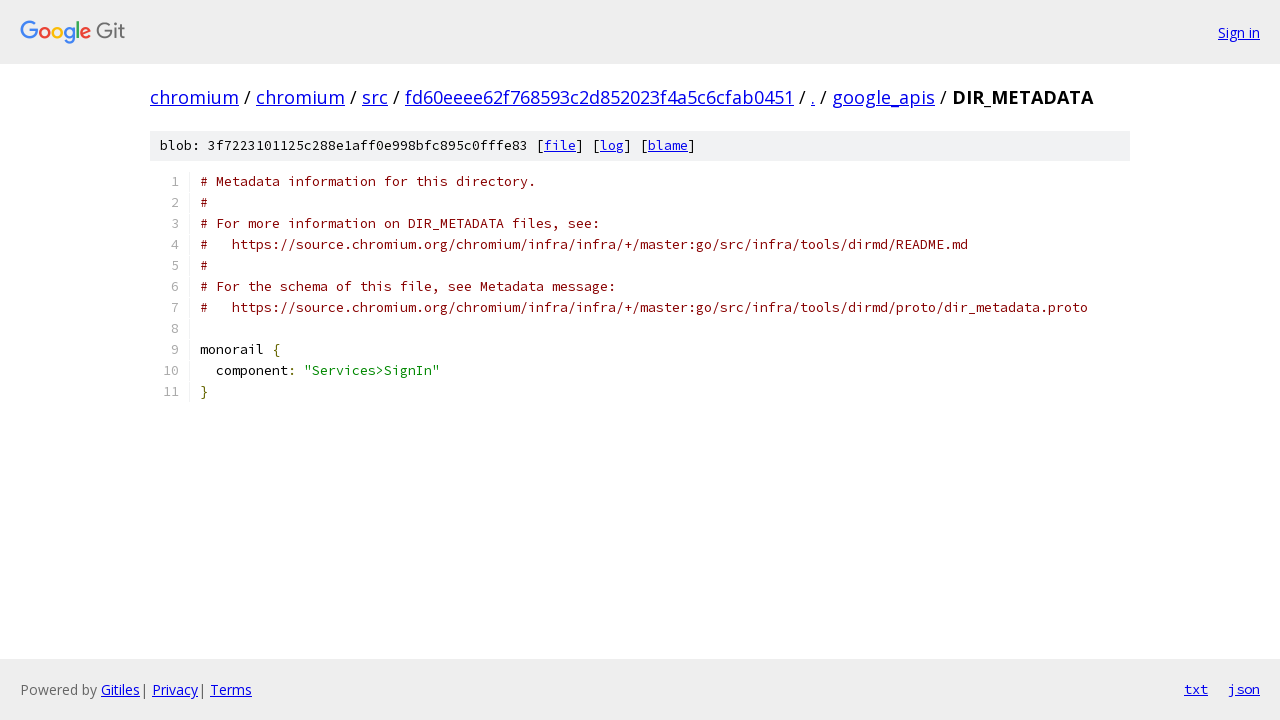

--- FILE ---
content_type: text/html; charset=utf-8
request_url: https://chromium.googlesource.com/chromium/src/+/fd60eeee62f768593c2d852023f4a5c6cfab0451/google_apis/DIR_METADATA?autodive=0%2F%2F%2F%2F%2F%2F%2F%2F
body_size: 1187
content:
<!DOCTYPE html><html lang="en"><head><meta charset="utf-8"><meta name="viewport" content="width=device-width, initial-scale=1"><title>google_apis/DIR_METADATA - chromium/src - Git at Google</title><link rel="stylesheet" type="text/css" href="/+static/base.css"><link rel="stylesheet" type="text/css" href="/+static/prettify/prettify.css"><!-- default customHeadTagPart --></head><body class="Site"><header class="Site-header"><div class="Header"><a class="Header-image" href="/"><img src="//www.gstatic.com/images/branding/lockups/2x/lockup_git_color_108x24dp.png" width="108" height="24" alt="Google Git"></a><div class="Header-menu"> <a class="Header-menuItem" href="https://accounts.google.com/AccountChooser?faa=1&amp;continue=https://chromium.googlesource.com/login/chromium/src/%2B/fd60eeee62f768593c2d852023f4a5c6cfab0451/google_apis/DIR_METADATA?autodive%3D0%252F%252F%252F%252F%252F%252F%252F%252F">Sign in</a> </div></div></header><div class="Site-content"><div class="Container "><div class="Breadcrumbs"><a class="Breadcrumbs-crumb" href="/?format=HTML">chromium</a> / <a class="Breadcrumbs-crumb" href="/chromium/">chromium</a> / <a class="Breadcrumbs-crumb" href="/chromium/src/">src</a> / <a class="Breadcrumbs-crumb" href="/chromium/src/+/fd60eeee62f768593c2d852023f4a5c6cfab0451">fd60eeee62f768593c2d852023f4a5c6cfab0451</a> / <a class="Breadcrumbs-crumb" href="/chromium/src/+/fd60eeee62f768593c2d852023f4a5c6cfab0451/?autodive=0%2F%2F%2F%2F%2F%2F%2F%2F">.</a> / <a class="Breadcrumbs-crumb" href="/chromium/src/+/fd60eeee62f768593c2d852023f4a5c6cfab0451/google_apis?autodive=0%2F%2F%2F%2F%2F%2F%2F%2F">google_apis</a> / <span class="Breadcrumbs-crumb">DIR_METADATA</span></div><div class="u-sha1 u-monospace BlobSha1">blob: 3f7223101125c288e1aff0e998bfc895c0fffe83 [<a href="/chromium/src/+/fd60eeee62f768593c2d852023f4a5c6cfab0451/google_apis/DIR_METADATA?autodive=0%2F%2F%2F%2F%2F%2F%2F%2F">file</a>] [<a href="/chromium/src/+log/fd60eeee62f768593c2d852023f4a5c6cfab0451/google_apis/DIR_METADATA">log</a>] [<a href="/chromium/src/+blame/fd60eeee62f768593c2d852023f4a5c6cfab0451/google_apis/DIR_METADATA">blame</a>]</div><table class="FileContents"><tr class="u-pre u-monospace FileContents-line"><td class="u-lineNum u-noSelect FileContents-lineNum" data-line-number="1"></td><td class="FileContents-lineContents" id="1"><span class="com"># Metadata information for this directory.</span></td></tr><tr class="u-pre u-monospace FileContents-line"><td class="u-lineNum u-noSelect FileContents-lineNum" data-line-number="2"></td><td class="FileContents-lineContents" id="2"><span class="com">#</span></td></tr><tr class="u-pre u-monospace FileContents-line"><td class="u-lineNum u-noSelect FileContents-lineNum" data-line-number="3"></td><td class="FileContents-lineContents" id="3"><span class="com"># For more information on DIR_METADATA files, see:</span></td></tr><tr class="u-pre u-monospace FileContents-line"><td class="u-lineNum u-noSelect FileContents-lineNum" data-line-number="4"></td><td class="FileContents-lineContents" id="4"><span class="com">#   https://source.chromium.org/chromium/infra/infra/+/master:go/src/infra/tools/dirmd/README.md</span></td></tr><tr class="u-pre u-monospace FileContents-line"><td class="u-lineNum u-noSelect FileContents-lineNum" data-line-number="5"></td><td class="FileContents-lineContents" id="5"><span class="com">#</span></td></tr><tr class="u-pre u-monospace FileContents-line"><td class="u-lineNum u-noSelect FileContents-lineNum" data-line-number="6"></td><td class="FileContents-lineContents" id="6"><span class="com"># For the schema of this file, see Metadata message:</span></td></tr><tr class="u-pre u-monospace FileContents-line"><td class="u-lineNum u-noSelect FileContents-lineNum" data-line-number="7"></td><td class="FileContents-lineContents" id="7"><span class="com">#   https://source.chromium.org/chromium/infra/infra/+/master:go/src/infra/tools/dirmd/proto/dir_metadata.proto</span></td></tr><tr class="u-pre u-monospace FileContents-line"><td class="u-lineNum u-noSelect FileContents-lineNum" data-line-number="8"></td><td class="FileContents-lineContents" id="8"></td></tr><tr class="u-pre u-monospace FileContents-line"><td class="u-lineNum u-noSelect FileContents-lineNum" data-line-number="9"></td><td class="FileContents-lineContents" id="9"><span class="pln">monorail </span><span class="pun">{</span></td></tr><tr class="u-pre u-monospace FileContents-line"><td class="u-lineNum u-noSelect FileContents-lineNum" data-line-number="10"></td><td class="FileContents-lineContents" id="10"><span class="pln">  component</span><span class="pun">:</span><span class="pln"> </span><span class="str">&quot;Services&gt;SignIn&quot;</span></td></tr><tr class="u-pre u-monospace FileContents-line"><td class="u-lineNum u-noSelect FileContents-lineNum" data-line-number="11"></td><td class="FileContents-lineContents" id="11"><span class="pun">}</span></td></tr></table><script nonce="YYX8fVPwGuN2a9BbBFJexQ">for (let lineNumEl of document.querySelectorAll('td.u-lineNum')) {lineNumEl.onclick = () => {window.location.hash = `#${lineNumEl.getAttribute('data-line-number')}`;};}</script></div> <!-- Container --></div> <!-- Site-content --><footer class="Site-footer"><div class="Footer"><span class="Footer-poweredBy">Powered by <a href="https://gerrit.googlesource.com/gitiles/">Gitiles</a>| <a href="https://policies.google.com/privacy">Privacy</a>| <a href="https://policies.google.com/terms">Terms</a></span><span class="Footer-formats"><a class="u-monospace Footer-formatsItem" href="?format=TEXT">txt</a> <a class="u-monospace Footer-formatsItem" href="?format=JSON">json</a></span></div></footer></body></html>